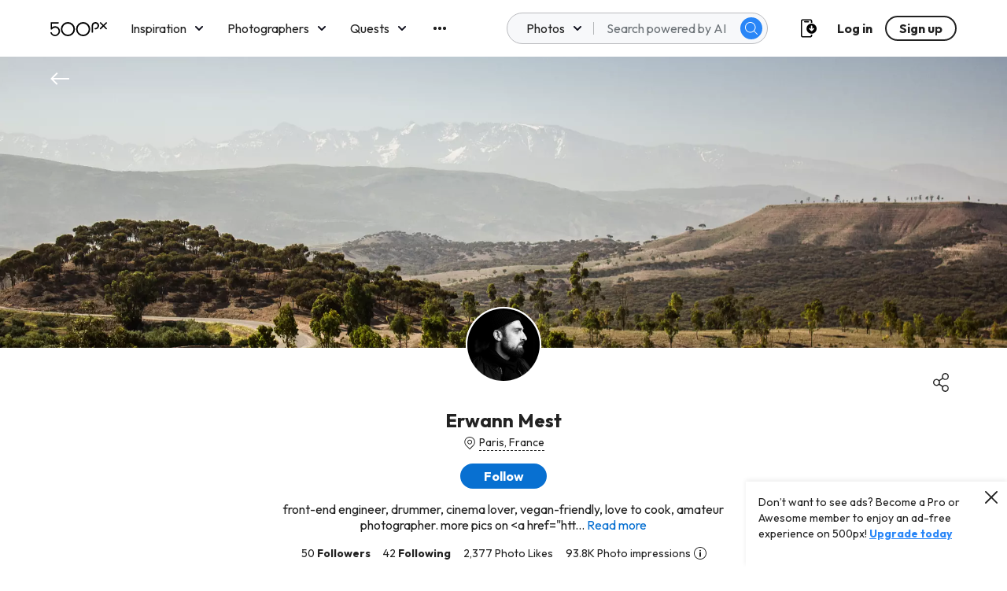

--- FILE ---
content_type: image/svg+xml
request_url: https://500px.com/staticV2/media/Tooltip-pointer.930ada0a.svg
body_size: 379
content:
<svg width="24" height="12" viewBox="0 0 24 12" fill="none" xmlns="http://www.w3.org/2000/svg">
<g filter="url(#filter0_dd)">
<path d="M11.2929 4.70711L4 12H20L12.7071 4.70711C12.3166 4.31658 11.6834 4.31658 11.2929 4.70711Z" fill="white"/>
</g>
<defs>
<filter id="filter0_dd" x="-8" y="-3.58569" width="40" height="31.5858" filterUnits="userSpaceOnUse" color-interpolation-filters="sRGB">
<feFlood flood-opacity="0" result="BackgroundImageFix"/>
<feColorMatrix in="SourceAlpha" type="matrix" values="0 0 0 0 0 0 0 0 0 0 0 0 0 0 0 0 0 0 127 0"/>
<feOffset/>
<feGaussianBlur stdDeviation="2"/>
<feColorMatrix type="matrix" values="0 0 0 0 0 0 0 0 0 0 0 0 0 0 0 0 0 0 0.08 0"/>
<feBlend mode="normal" in2="BackgroundImageFix" result="effect1_dropShadow"/>
<feColorMatrix in="SourceAlpha" type="matrix" values="0 0 0 0 0 0 0 0 0 0 0 0 0 0 0 0 0 0 127 0"/>
<feOffset dy="4"/>
<feGaussianBlur stdDeviation="6"/>
<feColorMatrix type="matrix" values="0 0 0 0 0 0 0 0 0 0 0 0 0 0 0 0 0 0 0.16 0"/>
<feBlend mode="normal" in2="effect1_dropShadow" result="effect2_dropShadow"/>
<feBlend mode="normal" in="SourceGraphic" in2="effect2_dropShadow" result="shape"/>
</filter>
</defs>
</svg>
